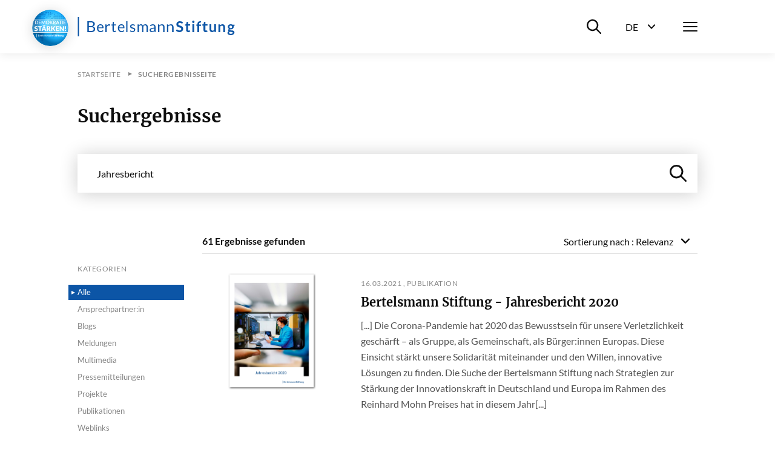

--- FILE ---
content_type: text/html; charset=utf-8
request_url: https://www.bertelsmann-stiftung.de/de/system/suchergebnisseite?tx_rsm_search_pi1%5B__referrer%5D%5B%40extension%5D=&tx_rsm_search_pi1%5B__referrer%5D%5B%40controller%5D=Standard&tx_rsm_search_pi1%5B__referrer%5D%5B%40action%5D=bst21Default&tx_rsm_search_pi1%5B__referrer%5D%5Barguments%5D=YTowOnt96239ba757df9b92d478226e76e0e7a2716be3d63&tx_rsm_search_pi1%5B__referrer%5D%5B%40request%5D=%7B%22%40extension%22%3Anull%2C%22%40controller%22%3A%22Standard%22%2C%22%40action%22%3A%22bst21Default%22%7Dfcc58f5045c450d9cf9f524cbb70cb8aec88d7dd&tx_rsm_search_pi1%5B__trustedProperties%5D=%5B%5D3863cc70a308ac0c68df4637cdb8a0bb00dce5f5&tx_rsmsearch_pi1%5BsearchQuery%5D%5BqueryString%5D=Jahresbericht
body_size: 15963
content:
<!DOCTYPE html>
<html lang="de">
<head>
    <meta charset="utf-8">

<!-- 
	Created by: ressourcenmangel GmbH, https://www.ressourcenmangel.de, Tel.: 030 61002450

	This website is powered by TYPO3 - inspiring people to share!
	TYPO3 is a free open source Content Management Framework initially created by Kasper Skaarhoj and licensed under GNU/GPL.
	TYPO3 is copyright 1998-2026 of Kasper Skaarhoj. Extensions are copyright of their respective owners.
	Information and contribution at https://typo3.org/
-->


<title>Suchergebnisseite</title>
<meta name="generator" content="TYPO3 CMS">


<link rel="stylesheet" href="/typo3temp/assets/css/955411be2d95a56fb02e2ae18181c67f.css?1758533587" media="all">







<meta name="viewport" content="width=device-width, initial-scale=1.0">
<meta http-equiv="x-ua-compatible" content="ie=edge">


<script>
  document.documentElement.className = document.documentElement.className.replace(/(\s|^)no-js(\s|$)/, '$1js$2');
  window.lazySizesConfig = {
    lazyClass: 'js-lazyload'
  };
  window.bst = {
    TITLE: 'Bertelsmann Stiftung',
    ASSET_BASE_URL: 'https://assets21.bertelsmann-stiftung.de/',
    JS_BASE_URL: '/javascripts/',
    //ICON_SPRITE_URL: '..https://assets21.bertelsmann-stiftung.de/icons/icons.svg',
    ICON_SPRITE_URL: 'https://assets21.bertelsmann-stiftung.de/icons/icons.svg',
    iconSpriteUrl: 'https://assets21.bertelsmann-stiftung.de/icons/icons.svg',
  };
</script>
<link rel="preload" as="font" type="font/woff2" href="https://assets21.bertelsmann-stiftung.de/fonts/Lato-Regular.woff2" crossorigin>
<link rel="preload" as="font" type="font/woff2" href="https://assets21.bertelsmann-stiftung.de/fonts/Lato-Bold.woff2" crossorigin>
<link rel="preload" as="font" type="font/woff2" href="https://assets21.bertelsmann-stiftung.de/fonts/Lato-Italic.woff2" crossorigin>
<link rel="preload" as="font" type="font/woff2" href="https://assets21.bertelsmann-stiftung.de/fonts/Lato-BoldItalic.woff2" crossorigin>
<link rel="preload" as="font" type="font/woff2" href="https://assets21.bertelsmann-stiftung.de/fonts/Merriweather-Bold.woff2" crossorigin>
<link rel="stylesheet" media="screen" href="https://assets21.bertelsmann-stiftung.de/stylesheets/main.css">
<link rel="stylesheet" media="print" href="https://assets21.bertelsmann-stiftung.de/stylesheets/print.css">
<script src="https://assets21.bertelsmann-stiftung.de/javascripts/head.js"></script>
<script src="https://assets21.bertelsmann-stiftung.de/javascripts/lazyloading.js" async></script>

<link rel="shortcut icon" href="https://assets21.bertelsmann-stiftung.de/favicon.ico">
<link rel="apple-touch-icon" sizes="180x180" href="https://assets21.bertelsmann-stiftung.de/images/favicons/apple-touch-icon.png">
<link rel="icon" sizes="32x32" href="https://assets21.bertelsmann-stiftung.de/images/favicons/favicon-32x32.png">
<link rel="icon" sizes="16x16" href="https://assets21.bertelsmann-stiftung.de/images/favicons/favicon-16x16.png">
<link rel="mask-icon" href="https://assets21.bertelsmann-stiftung.de/images/favicons/safari-pinned-tab.svg" color="#0c55a6">
<meta name="msapplication-TileColor" content="#0c55a6">
<meta name="theme-color" content="#0c55a6">
<link rel="manifest" href="https://assets21.bertelsmann-stiftung.de/images/favicons/site.webmanifest">
<link rel="msapplication-config" href="https://assets21.bertelsmann-stiftung.de/images/favicons/browserconfig.xml">
<meta property="og:title" content="Suchergebnisseite" />
        <meta property="og:description" content="" />
        <meta property="og:image" content="https://www.bertelsmann-stiftung.de/?v=1" />
        <meta name="twitter:card" content="summary_large_image">
        <meta name="twitter:site" content="@BertelsmannSt">
        <meta name="twitter:title" content="Suchergebnisseite">
        <meta name="twitter:description" content="">
        <meta name="twitter:creator" content="@BertelsmannSt">
        <meta name="twitter:image:src" content="https://www.bertelsmann-stiftung.de/?v=1">
        <meta name="twitter:domain" content="bertelsmann-stiftung.de"><meta property="og:url" content="https://www.bertelsmann-stiftung.de/de/system/suchergebnisseite" /><meta name="date" content="2021-11-10T08:30:30" />
<!-- Copyright (c) 2000-2024 etracker GmbH. All rights reserved. -->
<!-- This material may not be reproduced, displayed, modified or distributed -->
<!-- without the express prior written permission of the copyright holder. -->
<!-- etracker tracklet 5.0 -->
<script type="text/javascript">
	var et_pagename = "/de/system/suchergebnisseite";
	var et_areas = "Bst%2F%5BDE%5D%2FSystem%2FSuchergebnisseite%2F";
	var et_proxy_redirect = "\/\/insights.bertelsmann-stiftung.de";
	//var et_url = "";
	//var et_target = "";
	//var et_ilevel = 0;
	//var et_tval = "";
	//var et_cust = 0;
	//var et_tonr = "";
	//var et_tsale = 0;
	//var et_basket = "";
	//var et_lpage = "";
	//var et_trig = "";
	//var et_sub = "";
	//var et_se = "";
	//var et_tag = "";
</script>
<script id="_etLoader" type="text/javascript" charset="UTF-8" data-block-cookies="true" data-secure-code="EB9mS9" src="//insights.bertelsmann-stiftung.de/code/e.js" async></script>
<!-- etracker CODE END -->


<link rel="canonical" href="https://www.bertelsmann-stiftung.de/de/system/suchergebnisseite">

<link rel="alternate" hreflang="de" href="https://www.bertelsmann-stiftung.de/de/system/suchergebnisseite">
<link rel="alternate" hreflang="en" href="https://www.bertelsmann-stiftung.de/en/system/search-results">
<link rel="alternate" hreflang="x-default" href="https://www.bertelsmann-stiftung.de/de/system/suchergebnisseite">
</head>
<body>

<div class="page page--sub" id="page">
    
<!-- Header -->

<header class="header">
    <div class="header__inner">
        <a class="logo logo--blue header__logo" href="/">
            <svg class="logo__image" viewbox="0 0 260 32" xmlns="http://www.w3.org/2000/svg">
                <title>Bertelsmann Stiftung</title>
                <path d="M2.48 0v32H.5V0h1.98zm250.67 12c1.06 0 2 .23 2.78.68h3.57v1.18c0 .4-.17.6-.64.69l-1.12.22c.16.44.26.93.26 1.48 0 2.6-2.08 4.25-4.85 4.25-.48 0-.93-.05-1.37-.14-.39.25-.58.53-.58.84 0 2.1 7.99-.77 7.99 4.23 0 2.3-2.2 4.57-6 4.57-3.77 0-5.55-1.66-5.55-3.47 0-1.23.75-2.05 2-2.55-.61-.36-1-.92-1-1.88 0-.79.5-1.73 1.6-2.31a3.9 3.9 0 0 1-2.02-3.54c0-2.61 2.08-4.25 4.93-4.25zm-1.8 12.5c-.67.39-1.12.91-1.12 1.62 0 .93.82 1.63 3 1.63 2.24 0 3.2-.76 3.2-1.79 0-1.56-2.83-1.16-5.08-1.47zM22.13 7c4.48 0 6.43 1.78 6.43 4.7 0 1.77-1.12 3.34-3.42 4.04 2.65.52 4.03 1.89 4.03 4.13 0 3.06-2.33 5.13-6.4 5.13h-6.45V7h5.81zm102.51 5c2.82 0 4.37 1.93 4.37 4.76v8.04h-.97c-.44 0-.7-.09-.79-.52l-.24-1.17c-1.33 1.2-2.45 1.89-4.38 1.89-1.93 0-3.5-1.07-3.5-3.34 0-1.99 2.03-3.79 7.71-3.92v-.98c0-1.95-.84-2.97-2.47-2.97-2.15 0-2.83 1.33-3.58 1.33-.3 0-.52-.18-.66-.41l-.4-.71a6.72 6.72 0 0 1 4.91-2zM37.9 12c2.96 0 5.12 2.06 5.12 5.64 0 .7-.13.88-.53.88h-8.2c.06 3.18 1.6 4.73 3.92 4.73 2.17 0 3.08-1.22 3.63-1.22.18 0 .31.08.4.21l.62.82C41.78 24.38 39.78 25 38 25c-3.4 0-5.88-2.4-5.88-6.74 0-3.54 2.18-6.26 5.76-6.26zm154.91-.14V25h-3.09V11.86h3.1zM72.5 12c2.95 0 5.1 2.06 5.1 5.64 0 .7-.11.88-.52.88h-8.2c.06 3.18 1.6 4.73 3.92 4.73 2.17 0 3.08-1.22 3.63-1.22a.5.5 0 0 1 .41.21l.6.82C76.39 24.38 74.39 25 72.62 25c-3.4 0-5.88-2.4-5.88-6.74 0-3.54 2.18-6.26 5.76-6.26zm18.78 0a5.5 5.5 0 0 1 3.91 1.47l-.5.8a.48.48 0 0 1-.45.28c-.48 0-1.2-.9-2.91-.9-1.48 0-2.4.81-2.4 1.83 0 2.59 6.47 1.38 6.47 5.46 0 2.32-1.68 4.06-4.73 4.06a6.17 6.17 0 0 1-4.17-1.53l.52-.85c.14-.2.3-.33.6-.33.18 0 .36.1.58.25l.2.13a4 4 0 0 0 2.39.74c1.72 0 2.55-.96 2.55-2.08 0-2.77-6.5-1.33-6.5-5.67 0-1.94 1.61-3.66 4.44-3.66zm148.2 0c2.73 0 4.2 2 4.2 4.85V25h-3v-8.15c0-1.56-.7-2.45-2.12-2.45-1.03 0-1.93.5-2.75 1.34V25h-3V12.2h1.84c.39 0 .64.19.76.56l.21 1.01a5.03 5.03 0 0 1 3.85-1.77zM211.2 8v4.05h3.44v2.2h-3.44v6.98c0 .8.45 1.28 1.12 1.28.78 0 1-.43 1.32-.43.2 0 .28.09.42.27l.95 1.5a5.4 5.4 0 0 1-3.43 1.15c-2.25 0-3.53-1.34-3.53-3.56v-7.19h-1.32c-.34 0-.62-.2-.62-.65v-1.22l2.1-.34.66-3.51c.06-.34.33-.53.7-.53h1.63zm-71.74 4c2.85 0 4.37 1.95 4.37 4.85V25h-2.3v-8.15c0-1.93-.89-3.06-2.74-3.06-1.36 0-2.54.69-3.54 1.78V25h-2.3V12.2h1.38c.32 0 .52.15.62.47l.17 1.39a5.7 5.7 0 0 1 4.34-2.06zm-27.45 0c2.6 0 4.14 1.76 4.14 4.85V25h-2.18v-8.15c0-2-.87-3.06-2.48-3.06-1.43 0-2.67 1.04-2.67 3.06V25h-2.18v-8.15c0-2.06-.82-3.06-2.35-3.06-1.08 0-2 .65-2.77 1.67V25h-2.17V12.2h1.3c.3 0 .5.15.58.47l.16 1.31c.92-1.16 2-1.98 3.51-1.98 1.68 0 2.7 1.04 3.16 2.66a4.03 4.03 0 0 1 3.95-2.66zM59.95 8v4.37h3.5v1.61h-3.5v7.62c0 1.06.55 1.57 1.34 1.57.9 0 1.3-.6 1.55-.6.1 0 .21.08.3.21l.63 1.07A4.36 4.36 0 0 1 60.8 25c-1.93 0-3-1.15-3-3.25v-7.77h-1.48c-.26 0-.46-.15-.46-.48v-.9l2-.26.5-3.91a.47.47 0 0 1 .5-.43h1.09zm109.12-1a7.3 7.3 0 0 1 5.1 1.85l-.8 1.55c-.19.35-.4.49-.73.49-.66 0-1.53-1.22-3.54-1.22-1.8 0-2.71.9-2.71 2.21 0 3.34 8.1 1.55 8.1 7.4 0 3.19-2.23 5.72-6.1 5.72-2.23 0-4.4-.91-5.77-2.31l.95-1.58c.18-.23.44-.4.74-.4.81 0 1.76 1.61 4.18 1.61 1.85 0 2.92-.91 2.92-2.57 0-3.73-8.09-1.25-8.09-7.7 0-2.58 2.1-5.05 5.75-5.05zm-14.78 5c2.86 0 4.38 1.95 4.38 4.85V25h-2.3v-8.15c0-1.93-.89-3.06-2.75-3.06a4.8 4.8 0 0 0-3.53 1.78V25h-2.3V12.2h1.37c.32 0 .53.15.62.47l.18 1.39a5.7 5.7 0 0 1 4.33-2.06zM82.55 7v18h-1.98V7h1.98zM52.1 12c.72 0 1.28.17 1.78.46l-.3 1.67c-.06.22-.19.32-.4.32-.23 0-.7-.24-1.58-.24-1.6 0-2.62.93-3.34 2.66V25h-2.29V12.23h1.31c.5 0 .64.16.71.62l.15 1.99c.89-1.78 2.2-2.84 3.96-2.84zm168.89 0v8.14c0 1.55.7 2.45 2.11 2.45 1.04 0 1.94-.5 2.75-1.33V12h3v12.8h-1.83c-.39 0-.64-.19-.77-.56l-.2-1.02a5.11 5.11 0 0 1-3.86 1.78c-2.72 0-4.2-2.01-4.2-4.86V12h3zm-18.41-5a5 5 0 0 1 1.56.23l-.06 1.52c-.04.48-.48.53-1 .53-1.39 0-2.2.57-2.2 2.44v.83h3.15v2.16h-3.06V25h-2.93V14.72l-1.05-.17c-.46-.09-.76-.32-.76-.76v-1.23h1.81v-.94c0-2.87 1.73-4.62 4.54-4.62zm-20.04 1v4.05h3.44v2.2h-3.44v6.98c0 .8.45 1.28 1.12 1.28.78 0 1-.43 1.33-.43.19 0 .28.09.42.27l.94 1.5a5.4 5.4 0 0 1-3.43 1.15c-2.25 0-3.52-1.34-3.52-3.56v-7.19h-1.33c-.34 0-.62-.2-.62-.65v-1.22l2.1-.34.66-3.51c.07-.34.33-.53.7-.53h1.63zm-55.7 11.14c-4.06.14-5.6 1.04-5.6 2.42 0 1.34.91 1.89 2.05 1.89 1.52 0 2.56-.64 3.55-1.7v-2.61zM22.72 16.8h-3.93v6.27h3.94c2.81 0 4-1.35 4-3.26 0-1.86-1.32-3.01-4.01-3.01zm230.43-2.59c-1.47 0-2.2.82-2.2 2.12 0 1.24.73 2.15 2.2 2.15 1.47 0 2.2-.88 2.2-2.15 0-1.3-.74-2.11-2.2-2.11zm-215.2-.58c-2.1 0-3.3 1.31-3.6 3.5h6.7c0-2.05-1.12-3.5-3.1-3.5zm34.6 0c-2.1 0-3.3 1.31-3.6 3.5h6.71c0-2.05-1.13-3.5-3.12-3.5zm-50.42-4.7H18.8v6.13h3.25c2.79 0 4.06-1.25 4.06-3.07 0-2.11-1.26-3.07-3.97-3.07zM191.26 6a2 2 0 0 1 0 4.01 2 2 0 0 1-1.95-1.98A2 2 0 0 1 191.26 6z"></path>
            </svg>
        </a>
        <div class="header__menu">
			<div class="header__basket js-basket" data-cookie="bst-basket-count" data-link="/de/publikationen/buecher-und-studien/warenkorb" data-text="Artikel im Warenkorb"></div>
            <div class="header__search-wrapper"><button class="header__search-btn" aria-expanded="false" aria-controls="header__search-dropdown"><span class="u-visually-hidden">Suche ein-/ausblenden</span><svg class="icon icon--search header__search-icon" viewBox="0 0 200 200" aria-hidden="true">
                <use xlink:href="#icon-search"></use>
            </svg></button>
                <div class="header__search-dropdown" id="header__search-dropdown" aria-hidden="true">
                    <div class="header__search-dropdown-inner">
                        <form class="search-bar search-bar--suggestions js-search-bar"
                              method="get"
                              action="/de/system/suchergebnisseite?tx_rsmsearch_pi1%5Baction%5D=index&amp;tx_rsmsearch_pi1%5Bcontroller%5D=Search&amp;cHash=d16086200ee9f2a3f475e970260208f5"
                              role="search">
                            <div class="search-bar__inner">
                                <div class="form-group search-bar__form-group"><label class="label u-visually-hidden form-group__label" for="form-group-68b6">Webseite durchsuchen</label>
                                    <input class="input" id="form-group-68b6" type="search" name="tx_rsmsearch_pi1[searchQuery][queryString]" placeholder="Webseite durchsuchen" />
                                </div><button class="search-bar__button" type="submit" tabindex="-1"><svg class="icon icon--search" viewBox="0 0 200 200" role="img" aria-labelledby="icon-2272-title">
                                <title id="icon-2272-title">Suchen</title>
                                <use xlink:href="#icon-search"></use>
                            </svg></button>
                                <div class="search-bar__suggestions" aria-hidden="true">
                                    <div class="search-bar__suggestions-inner">
                                        <div class="search-bar__row search-bar__row--entities" aria-live="polite">
                                            <div class="search-bar__col search-bar__entities"></div>
                                        </div>
                                        <div class="search-bar__row search-bar__row--content">
                                            <section class="search-bar__col search-bar__projects">
                                                <div class="search-bar__list-header">
                                                    <h2 class="kicker">Projekte</h2>
                                                </div>
                                            </section>
                                            <section class="search-bar__col search-bar__publications">
                                                <div class="search-bar__list-header">
                                                    <h2 class="kicker">Publikationen</h2>
                                                </div>
                                            </section>
                                            <section class="search-bar__col search-bar__tags">
                                                <div class="search-bar__list-header">
                                                    <h2 class="kicker">#Schlagworte</h2>
                                                </div>
                                            </section>
                                        </div>
                                    </div>
                                </div>
                            </div>
                        </form>
                    </div>
                    <div class="header__search-background js-focus-deactivate"></div>
                </div>
            </div>
            <div class="header__language-wrapper">
                <button class="header__language-btn"
                        aria-expanded="false"
                        aria-controls="header__language-dropdown">
                    <span class="header__language-btn-label">
                        <abbr class="header__language-btn-title" title="Deutsch">De</abbr>
                        <span class="u-visually-hidden">Sprachwahl ein-/ausblenden</span>
                    </span>
                    <svg class="icon icon--dropdown header__language-icon" viewBox="0 0 200 200" aria-hidden="true">
                        <use xlink:href="#icon-dropdown"></use>
                    </svg>
                </button>
                <div class="header__language-dropdown" id="header__language-dropdown" aria-hidden="true">
                    <div class="box-link-list">
                        <h2 class="box-link-list__title">Sprache</h2>
                        <ul class="box-link-list__list">
                            <li class="box-link-list__item">
                <div class="box-link box-link--active" lang="de"><span class="box-link__text">Deutsch</span><span class="box-link__checkmark">
                        <svg class="icon icon--checkmark" viewBox="0 0 200 200" role="img" aria-labelledby="icon-7447-title">
                            <title id="icon-7447-title">Ausgewählt</title>
                            <use xlink:href="#icon-checkmark"></use>
                        </svg>
                    </span>
                </div>
            </li><li class="box-link-list__item"><a href="/en/system/search-results" class="box-link" lang="de"><span class="box-link__text">English</span></a></li>
                            

                        </ul>
                    </div>
                </div>
            </div>
            <nav class="header__navigation">
                <button class="header__menu-btn" aria-expanded="false"
                        aria-controls="navbar"><span class="u-visually-hidden">Menü</span>
                    <span class="header__menu-icon"><span></span><span></span><span></span></span>
                </button>
                <div aria-hidden="true" class="header__nav-canvas t-inverted" id="navbar">
                    <div class="header__nav-canvas-inner">
                        <ul class="header__nav-list header__nav-primary">
                            
                                <li class="header__nav-item header__nav-item-primary"><a
                                        class="link header__nav-link header__nav-link-primary" href="/de/startseite/aktuelles">Aktuelles</a></li>
                            
                                <li class="header__nav-item header__nav-item-primary"><a
                                        class="link header__nav-link header__nav-link-primary" href="/de/unsere-projekte/projektsuche">Projekte</a></li>
                            
                                <li class="header__nav-item header__nav-item-primary"><a
                                        class="link header__nav-link header__nav-link-primary" href="/de/ueber-uns/auf-einen-blick">Über uns</a></li>
                            
                        </ul>
                        <ul class="header__nav-list header__nav-secondary">
                            
                                <li class="header__nav-item header__nav-item-secondary">
                                        <a class="link header__nav-link header__nav-link-secondary"
                                           href="/de/karriere">Karriere</a>
                                    </li>
                            
                                <li class="header__nav-item header__nav-item-secondary">
                                        <a class="link header__nav-link header__nav-link-secondary"
                                           href="/de/presse">Presse</a>
                                    </li>
                            
                                <li class="header__nav-item header__nav-item-secondary">
                                        <a class="link header__nav-link header__nav-link-secondary"
                                           href="/de/system/service/kontakt">Kontakt</a>
                                    </li>
                            
                                <li class="header__nav-item header__nav-item-secondary">
                                        <a class="link header__nav-link header__nav-link-secondary"
                                           href="/de/system/newsletter/anmeldung">Newsletter</a>
                                    </li>
                            
                                <li class="header__nav-item header__nav-item-secondary">
                                        <a class="link header__nav-link header__nav-link-secondary"
                                           href="/de/publikationen/buecher-und-studien/verlag-bertelsmann-stiftung">Verlag</a>
                                    </li>
                            
                                <li class="header__nav-item header__nav-item-secondary">
                                        <a class="link header__nav-link header__nav-link-secondary"
                                           href="/de/publikationen/infomaterial/change-magazin">change Magazin</a>
                                    </li>
                            
                                <li class="header__nav-item header__nav-item-secondary">
                                        <a class="link header__nav-link header__nav-link-secondary"
                                           href="/de/unsere-projekte/blogs">Blogs</a>
                                    </li>
                            
                        </ul>
                        
                            <ul class="header__nav-list header__nav-languages">
                            
                                
                                    
                                    
                                        <li class="header__nav-item header__nav-item-languages">
                                            <svg class="icon icon--flag-germany header__nav-link-preicon" viewBox="0 0 200 200" aria-hidden="true">
                                                <use xlink:href="#icon-flag-germany"></use>
                                            </svg>
                                            
                                                    <svg class="icon icon--checkmark" viewBox="0 0 200 200" role="img" aria-labelledby="icon-9b82-title">
                                                        <title id="icon-9b82-title">Ausgewählt</title>
                                                        <use xlink:href="#icon-checkmark"></use>
                                                    </svg>Deutsch
                                                
                                        </li>
                                    
                                
                                    
                                    
                                        <li class="header__nav-item header__nav-item-languages">
                                            <svg class="icon icon--flag-gb header__nav-link-preicon" viewBox="0 0 200 200" aria-hidden="true">
                                                <use xlink:href="#icon-flag-gb"></use>
                                            </svg>
                                            
                                                    <a class="link header__nav-link header__nav-link-languages" href="/en/system/search-results">English</a>
                                                
                                        </li>
                                    
                                
                            </ul>
                        
                    </div>
                </div>
            </nav>
        </div>
    </div>
</header>




    <main class="page__content" id="content">
        
<!-- 86 -->

<nav aria-label="Aktuelle Position" class="breadcrumb js-breadcrumb">
    <div class="breadcrumb__inner">
        <ol class="breadcrumb__list" itemscope="itemscope" itemtype="http://schema.org/BreadcrumbList">

            
                
                        
                                <li class="breadcrumb__list-item" itemprop="itemListElement" itemscope="itemscope"
                                    itemtype="http://schema.org/ListItem"><a class="breadcrumb__item"
                                                                             href="/de/startseite"
                                                                             itemid="breadcrumb-1"
                                                                             itemprop="item" itemscope="itemscope"
                                                                             itemtype="https://schema.org/WebPage"><span class="breadcrumb__label" itemprop="name">Startseite</span></a>
                                    <meta content="1" itemprop="position"/>
                                </li>
                            
                    
            
                
                        <li class="breadcrumb__list-item" itemprop="itemListElement" itemscope="itemscope"
                            itemtype="http://schema.org/ListItem"><span aria-current="page"
                                                                        class="breadcrumb__item"
                                                                        itemid="breadcrumb-86"
                                                                        itemprop="item"
                                                                        itemscope="itemscope" itemtype="https://schema.org/WebPage"><span class="breadcrumb__label"
                                                                                                                                          itemprop="name">Suchergebnisseite</span></span>
                            <meta content="4" itemprop="position"/>
                        </li>
                    
            
        </ol>
    </div>
</nav>



        
<!-- Defined by list_type, if we have a plugin --><div class="detail-content__block detail-content__block--list" id="c199184">

	<div class="stage">
		<header class="simple-stage">
			<div class="simple-stage__headline">
				<h1 class="headline headline--1">
					Suchergebnisse
				</h1>
			</div>
		</header>
	</div>
	<div class="detail">
		<div class="list-content js-list-content" data-dynamicfilters="true" data-dynamicfilters="true">
			<div class="list-content__header">
				<form role="search" class="search-bar list-content__search-bar" action="/de/system/suchergebnisseite?tx_rsmsearch_pi1%5Bcontroller%5D=Search&amp;cHash=c9e067c17822cdfe786ef344afa90be3" method="post">
<div>
<input type="hidden" name="tx_rsmsearch_pi1[__referrer][@extension]" value="RsmSearch" >
<input type="hidden" name="tx_rsmsearch_pi1[__referrer][@controller]" value="Search" >
<input type="hidden" name="tx_rsmsearch_pi1[__referrer][@action]" value="index" >
<input type="hidden" name="tx_rsmsearch_pi1[__referrer][arguments]" value="YToxOntzOjExOiJzZWFyY2hRdWVyeSI7YToxOntzOjExOiJxdWVyeVN0cmluZyI7czoxMzoiSmFocmVzYmVyaWNodCI7fX0=b45cfdf8c431cf5788ed1c2c6ebb8f1748149865" >
<input type="hidden" name="tx_rsmsearch_pi1[__referrer][@request]" value="{&quot;@extension&quot;:&quot;RsmSearch&quot;,&quot;@controller&quot;:&quot;Search&quot;,&quot;@action&quot;:&quot;index&quot;}fb0a91600b277c393728a66b1d5be1d37ee1d990" >
<input type="hidden" name="tx_rsmsearch_pi1[__trustedProperties]" value="{&quot;searchQuery&quot;:{&quot;queryString&quot;:1}}5ebed23c123227324e55095165bf56fdecc229b7" >
</div>


					<div class="search-bar__inner">
						<div class="form-group search-bar__form-group">
							<label class="label u-visually-hidden form-group__label" for="search-query">
								Webseite durchsuchen
							</label>
							<input type="hidden" name="id" value="86" />
							<input data-typeahead-source-url="/de/suchergebnisseite/?type=1354795326&amp;tx_rsmsearch_pi1%5BsearchQuery%5D%5BqueryString%5D=___query___&amp;tx_rsmsearch_pi1%5BsearchQuery%5D%5Blanguage%5D=___language___&amp;tx_rsmsearch_pi1%5Baction%5D=complete" class="input" id="search-query" placeholder="Suchen nach Themen, Projekten, Studien und mehr ..." type="search" name="tx_rsmsearch_pi1[searchQuery][queryString]" value="Jahresbericht" />
						</div>
						<button class="search-bar__button" type="submit">
							<svg class="icon icon--search" viewBox="0 0 200 200" role="img" aria-labelledby="icon-4d17-title">
								<title id="icon-4d17-title">Suchen</title>
								<use xlink:href="#icon-search"></use>
							</svg>
						</button>
					</div>
				</form>
			</div>

			<div class="list-content__content">
				
				<div class="list-content__filter">

					
					<button class="list-content__toggle list-content__toggle--filter js-list-toggle" aria-controls="list-content-e8c9-filter" aria-expanded="false">
						[Filter]
					</button>
					<div class="list-content__toggle-content list-content__toggle-content--filter" id="list-content-e8c9-filter">
						<div class="list-filter list-content__list-filter">
							<h2 class="list-filter__title">
								Kategorien
							</h2>
							<ul class="list-filter__links">
								<li class="list-filter__link-item">
									<a class="list-filter__link list-filter__link--active" aria-selected="true" href="#" data-parameter="{&quot;filter&quot;:null}">
										Alle
									</a>
								</li>
                                
                                    
                                        
                                        <li class="list-filter__link-item">
                                            <a data-parameter="{&amp;quot;filter&amp;quot;:&amp;quot;contact&quot;}" aria-selected="false" class="list-filter__link" href="/de/system/suchergebnisseite?tx_rsmsearch_pi1%5Bcontroller%5D=Search&amp;tx_rsmsearch_pi1%5BsearchQuery%5D%5BfacetLevel0%5D=contact&amp;tx_rsmsearch_pi1%5BsearchQuery%5D%5BfacetLevel1%5D=&amp;tx_rsmsearch_pi1%5BsearchQuery%5D%5BfacetLevel2%5D=&amp;tx_rsmsearch_pi1%5BsearchQuery%5D%5Blanguage%5D=de&amp;tx_rsmsearch_pi1%5BsearchQuery%5D%5Bpage%5D=1&amp;tx_rsmsearch_pi1%5BsearchQuery%5D%5BperPage%5D=10&amp;tx_rsmsearch_pi1%5BsearchQuery%5D%5BqueryString%5D=Jahresbericht&amp;tx_rsmsearch_pi1%5BsearchQuery%5D%5BsortBy%5D=rel&amp;tx_rsmsearch_pi1%5BsearchQuery%5D%5Btenant%5D=BS%2CFD%2CCC%2CCM%2CEU%2CDS%2CST%2C2%2C3%2C5%2C7%2C9%2C10%2C11%2C12%2C13%2C14%2C15%2C16%2C19%2C21%2C22%2C24&amp;cHash=b062bfce5015cd9f4df498f09f03e766">
                                            Ansprechpartner:in
                                            </a>
                                        </li>
                                    
                                
                                    
                                        
                                        <li class="list-filter__link-item">
                                            <a data-parameter="{&amp;quot;filter&amp;quot;:&amp;quot;blog_post&quot;}" aria-selected="false" class="list-filter__link" href="/de/system/suchergebnisseite?tx_rsmsearch_pi1%5Bcontroller%5D=Search&amp;tx_rsmsearch_pi1%5BsearchQuery%5D%5BfacetLevel0%5D=blog&amp;tx_rsmsearch_pi1%5BsearchQuery%5D%5BfacetLevel1%5D=&amp;tx_rsmsearch_pi1%5BsearchQuery%5D%5BfacetLevel2%5D=&amp;tx_rsmsearch_pi1%5BsearchQuery%5D%5Blanguage%5D=de&amp;tx_rsmsearch_pi1%5BsearchQuery%5D%5Bpage%5D=1&amp;tx_rsmsearch_pi1%5BsearchQuery%5D%5BperPage%5D=10&amp;tx_rsmsearch_pi1%5BsearchQuery%5D%5BqueryString%5D=Jahresbericht&amp;tx_rsmsearch_pi1%5BsearchQuery%5D%5BsortBy%5D=rel&amp;tx_rsmsearch_pi1%5BsearchQuery%5D%5Btenant%5D=BS%2CFD%2CCC%2CCM%2CEU%2CDS%2CST%2C2%2C3%2C5%2C7%2C9%2C10%2C11%2C12%2C13%2C14%2C15%2C16%2C19%2C21%2C22%2C24&amp;cHash=2099fccd9420f1a2b4f092776aa315e5">
                                            Blogs
                                            </a>
                                        </li>
                                    
                                
                                    
                                        
                                        <li class="list-filter__link-item">
                                            <a data-parameter="{&amp;quot;filter&amp;quot;:&amp;quot;news&quot;}" aria-selected="false" class="list-filter__link" href="/de/system/suchergebnisseite?tx_rsmsearch_pi1%5Bcontroller%5D=Search&amp;tx_rsmsearch_pi1%5BsearchQuery%5D%5BfacetLevel0%5D=news&amp;tx_rsmsearch_pi1%5BsearchQuery%5D%5BfacetLevel1%5D=&amp;tx_rsmsearch_pi1%5BsearchQuery%5D%5BfacetLevel2%5D=&amp;tx_rsmsearch_pi1%5BsearchQuery%5D%5Blanguage%5D=de&amp;tx_rsmsearch_pi1%5BsearchQuery%5D%5Bpage%5D=1&amp;tx_rsmsearch_pi1%5BsearchQuery%5D%5BperPage%5D=10&amp;tx_rsmsearch_pi1%5BsearchQuery%5D%5BqueryString%5D=Jahresbericht&amp;tx_rsmsearch_pi1%5BsearchQuery%5D%5BsortBy%5D=rel&amp;tx_rsmsearch_pi1%5BsearchQuery%5D%5Btenant%5D=BS%2CFD%2CCC%2CCM%2CEU%2CDS%2CST%2C2%2C3%2C5%2C7%2C9%2C10%2C11%2C12%2C13%2C14%2C15%2C16%2C19%2C21%2C22%2C24&amp;cHash=303ae4be54dfd14500297d1c9d94b6b7">
                                            Meldungen
                                            </a>
                                        </li>
                                    
                                
                                    
                                        
                                        <li class="list-filter__link-item">
                                            <a data-parameter="{&amp;quot;filter&amp;quot;:&amp;quot;mediathek&quot;}" aria-selected="false" class="list-filter__link" href="/de/system/suchergebnisseite?tx_rsmsearch_pi1%5Bcontroller%5D=Search&amp;tx_rsmsearch_pi1%5BsearchQuery%5D%5BfacetLevel0%5D=media&amp;tx_rsmsearch_pi1%5BsearchQuery%5D%5BfacetLevel1%5D=&amp;tx_rsmsearch_pi1%5BsearchQuery%5D%5BfacetLevel2%5D=&amp;tx_rsmsearch_pi1%5BsearchQuery%5D%5Blanguage%5D=de&amp;tx_rsmsearch_pi1%5BsearchQuery%5D%5Bpage%5D=1&amp;tx_rsmsearch_pi1%5BsearchQuery%5D%5BperPage%5D=10&amp;tx_rsmsearch_pi1%5BsearchQuery%5D%5BqueryString%5D=Jahresbericht&amp;tx_rsmsearch_pi1%5BsearchQuery%5D%5BsortBy%5D=rel&amp;tx_rsmsearch_pi1%5BsearchQuery%5D%5Btenant%5D=BS%2CFD%2CCC%2CCM%2CEU%2CDS%2CST%2C2%2C3%2C5%2C7%2C9%2C10%2C11%2C12%2C13%2C14%2C15%2C16%2C19%2C21%2C22%2C24&amp;cHash=e2502384e4209a8e21bc27cc2642d50d">
                                            Multimedia
                                            </a>
                                        </li>
                                    
                                
                                    
                                        
                                        <li class="list-filter__link-item">
                                            <a data-parameter="{&amp;quot;filter&amp;quot;:&amp;quot;press_release&quot;}" aria-selected="false" class="list-filter__link" href="/de/system/suchergebnisseite?tx_rsmsearch_pi1%5Bcontroller%5D=Search&amp;tx_rsmsearch_pi1%5BsearchQuery%5D%5BfacetLevel0%5D=press_release&amp;tx_rsmsearch_pi1%5BsearchQuery%5D%5BfacetLevel1%5D=&amp;tx_rsmsearch_pi1%5BsearchQuery%5D%5BfacetLevel2%5D=&amp;tx_rsmsearch_pi1%5BsearchQuery%5D%5Blanguage%5D=de&amp;tx_rsmsearch_pi1%5BsearchQuery%5D%5Bpage%5D=1&amp;tx_rsmsearch_pi1%5BsearchQuery%5D%5BperPage%5D=10&amp;tx_rsmsearch_pi1%5BsearchQuery%5D%5BqueryString%5D=Jahresbericht&amp;tx_rsmsearch_pi1%5BsearchQuery%5D%5BsortBy%5D=rel&amp;tx_rsmsearch_pi1%5BsearchQuery%5D%5Btenant%5D=BS%2CFD%2CCC%2CCM%2CEU%2CDS%2CST%2C2%2C3%2C5%2C7%2C9%2C10%2C11%2C12%2C13%2C14%2C15%2C16%2C19%2C21%2C22%2C24&amp;cHash=1ea6fb127760eb4669b54603d3eb44b4">
                                            Pressemitteilungen
                                            </a>
                                        </li>
                                    
                                
                                    
                                        
                                        <li class="list-filter__link-item">
                                            <a data-parameter="{&amp;quot;filter&amp;quot;:&amp;quot;project&quot;}" aria-selected="false" class="list-filter__link" href="/de/system/suchergebnisseite?tx_rsmsearch_pi1%5Bcontroller%5D=Search&amp;tx_rsmsearch_pi1%5BsearchQuery%5D%5BfacetLevel0%5D=project&amp;tx_rsmsearch_pi1%5BsearchQuery%5D%5BfacetLevel1%5D=&amp;tx_rsmsearch_pi1%5BsearchQuery%5D%5BfacetLevel2%5D=&amp;tx_rsmsearch_pi1%5BsearchQuery%5D%5Blanguage%5D=de&amp;tx_rsmsearch_pi1%5BsearchQuery%5D%5Bpage%5D=1&amp;tx_rsmsearch_pi1%5BsearchQuery%5D%5BperPage%5D=10&amp;tx_rsmsearch_pi1%5BsearchQuery%5D%5BqueryString%5D=Jahresbericht&amp;tx_rsmsearch_pi1%5BsearchQuery%5D%5BsortBy%5D=rel&amp;tx_rsmsearch_pi1%5BsearchQuery%5D%5Btenant%5D=BS%2CFD%2CCC%2CCM%2CEU%2CDS%2CST%2C2%2C3%2C5%2C7%2C9%2C10%2C11%2C12%2C13%2C14%2C15%2C16%2C19%2C21%2C22%2C24&amp;cHash=3fea544b38948ecab5361ed55354919e">
                                            Projekte
                                            </a>
                                        </li>
                                    
                                
                                    
                                        
                                        <li class="list-filter__link-item">
                                            <a data-parameter="{&amp;quot;filter&amp;quot;:&amp;quot;publication&quot;}" aria-selected="false" class="list-filter__link" href="/de/system/suchergebnisseite?tx_rsmsearch_pi1%5Bcontroller%5D=Search&amp;tx_rsmsearch_pi1%5BsearchQuery%5D%5BfacetLevel0%5D=publication&amp;tx_rsmsearch_pi1%5BsearchQuery%5D%5BfacetLevel1%5D=&amp;tx_rsmsearch_pi1%5BsearchQuery%5D%5BfacetLevel2%5D=&amp;tx_rsmsearch_pi1%5BsearchQuery%5D%5Blanguage%5D=de&amp;tx_rsmsearch_pi1%5BsearchQuery%5D%5Bpage%5D=1&amp;tx_rsmsearch_pi1%5BsearchQuery%5D%5BperPage%5D=10&amp;tx_rsmsearch_pi1%5BsearchQuery%5D%5BqueryString%5D=Jahresbericht&amp;tx_rsmsearch_pi1%5BsearchQuery%5D%5BsortBy%5D=rel&amp;tx_rsmsearch_pi1%5BsearchQuery%5D%5Btenant%5D=BS%2CFD%2CCC%2CCM%2CEU%2CDS%2CST%2C2%2C3%2C5%2C7%2C9%2C10%2C11%2C12%2C13%2C14%2C15%2C16%2C19%2C21%2C22%2C24&amp;cHash=658d995a4863001517b574c286da011b">
                                            Publikationen
                                            </a>
                                        </li>
                                    
                                
                                    
                                        
                                        <li class="list-filter__link-item">
                                            <a data-parameter="{&amp;quot;filter&amp;quot;:&amp;quot;page&quot;}" aria-selected="false" class="list-filter__link" href="/de/system/suchergebnisseite?tx_rsmsearch_pi1%5Bcontroller%5D=Search&amp;tx_rsmsearch_pi1%5BsearchQuery%5D%5BfacetLevel0%5D=page&amp;tx_rsmsearch_pi1%5BsearchQuery%5D%5BfacetLevel1%5D=&amp;tx_rsmsearch_pi1%5BsearchQuery%5D%5BfacetLevel2%5D=&amp;tx_rsmsearch_pi1%5BsearchQuery%5D%5Blanguage%5D=de&amp;tx_rsmsearch_pi1%5BsearchQuery%5D%5Bpage%5D=1&amp;tx_rsmsearch_pi1%5BsearchQuery%5D%5BperPage%5D=10&amp;tx_rsmsearch_pi1%5BsearchQuery%5D%5BqueryString%5D=Jahresbericht&amp;tx_rsmsearch_pi1%5BsearchQuery%5D%5BsortBy%5D=rel&amp;tx_rsmsearch_pi1%5BsearchQuery%5D%5Btenant%5D=BS%2CFD%2CCC%2CCM%2CEU%2CDS%2CST%2C2%2C3%2C5%2C7%2C9%2C10%2C11%2C12%2C13%2C14%2C15%2C16%2C19%2C21%2C22%2C24&amp;cHash=e9776edce771fd0a30b68172a7d89150">
                                            Weblinks
                                            </a>
                                        </li>
                                    
                                
							</ul>
						</div>
					</div>

				</div>

				
				<div class="list-content__inner">
					<div class="list-content__top">
						<p class="list-content__count" aria-live="polite">
							<span class="list-content__count-number">61</span>
							&nbsp;Ergebnisse gefunden
						</p>
						<div class="list-content__sort"><button class="list-content__toggle list-content__toggle--sort js-list-toggle" aria-controls="list-content-e8c9-sort" aria-expanded="false">
							Sortierung nach
							<span class="list-content__toggle-sort-label">:&nbsp;Relevanz
							</span></button>
							<ul class="list-content__toggle-content list-content__toggle-content--sort" id="list-content-e8c9-sort">
								<li class="list-content__sort-item">
									<a data-parameter="{&amp;quot;sort&amp;quot;: &amp;quot;rel&amp;quot;}" aria-selected="true" class="list-content__sort-link list-content__sort-link--active" href="/de/system/suchergebnisseite?tx_rsmsearch_pi1%5Bcontroller%5D=Search&amp;tx_rsmsearch_pi1%5BsearchQuery%5D%5BfacetLevel0%5D=%7Brsmbstsearch%3AarrayKey%28array%3Afacet%2Ckey%3A%26quot%3Bterm%26quot%3B%29%7D&amp;tx_rsmsearch_pi1%5BsearchQuery%5D%5Blanguage%5D=de&amp;tx_rsmsearch_pi1%5BsearchQuery%5D%5Bpage%5D=1&amp;tx_rsmsearch_pi1%5BsearchQuery%5D%5BperPage%5D=10&amp;tx_rsmsearch_pi1%5BsearchQuery%5D%5BqueryString%5D=Jahresbericht&amp;tx_rsmsearch_pi1%5BsearchQuery%5D%5BsortBy%5D=rel&amp;tx_rsmsearch_pi1%5BsearchQuery%5D%5Btenant%5D=BS%2CFD%2CCC%2CCM%2CEU%2CDS%2CST%2C2%2C3%2C5%2C7%2C9%2C10%2C11%2C12%2C13%2C14%2C15%2C16%2C19%2C21%2C22%2C24&amp;cHash=33d998b9bfd499beb33f88ba1b31a7a5">
										Relevanz
									</a>
								</li>
								<li class="list-content__sort-item">
									<a data-parameter="{&amp;quot;sort&amp;quot;: &amp;quot;date&amp;quot;}" aria-selected="false" class="list-content__sort-link" href="/de/system/suchergebnisseite?tx_rsmsearch_pi1%5Bcontroller%5D=Search&amp;tx_rsmsearch_pi1%5BsearchQuery%5D%5BfacetLevel0%5D=%7Brsmbstsearch%3AarrayKey%28array%3Afacet%2Ckey%3A%26quot%3Bterm%26quot%3B%29%7D&amp;tx_rsmsearch_pi1%5BsearchQuery%5D%5Blanguage%5D=de&amp;tx_rsmsearch_pi1%5BsearchQuery%5D%5Bpage%5D=1&amp;tx_rsmsearch_pi1%5BsearchQuery%5D%5BperPage%5D=10&amp;tx_rsmsearch_pi1%5BsearchQuery%5D%5BqueryString%5D=Jahresbericht&amp;tx_rsmsearch_pi1%5BsearchQuery%5D%5BsortBy%5D=date&amp;tx_rsmsearch_pi1%5BsearchQuery%5D%5Btenant%5D=BS%2CFD%2CCC%2CCM%2CEU%2CDS%2CST%2C2%2C3%2C5%2C7%2C9%2C10%2C11%2C12%2C13%2C14%2C15%2C16%2C19%2C21%2C22%2C24&amp;cHash=f774b3a7fccdf0923e38850b5c9b6b3b">
										Neueste zuerst
									</a>
								</li>
							</ul>
						</div>
					</div>

					
					<div class="list-content__teaser-list">
						<div class="teaser-list teaser-list--lines">
							<div class="teaser-list__items-wrapper">
								
									
											
													
													


<div class="teaser-list__item" xmlns:f="http://www.w3.org/1999/html">
	<article class="teaser teaser--horizontal">
		
			<div class="teaser__image  teaser__image--portrait">
				<div class="image loading" style="padding-top: 56.52173913043478%;">
					<noscript>
						<img class="image__fallback" alt="Bertelsmann Stiftung - Jahresbericht 2020" width="230" height="130" src="https://www.bertelsmann-stiftung.de//fileadmin/files/BSt/Publikationen/Infomaterialien/IN_Jahresbericht_2020_2021.03.16.png" />
					</noscript>
					<img class="image__img js-lazyload" alt="Bertelsmann Stiftung - Jahresbericht 2020" width="230" height="130" src="https://www.bertelsmann-stiftung.de//fileadmin/files/BSt/Publikationen/Infomaterialien/IN_Jahresbericht_2020_2021.03.16.png" data-src="https://www.bertelsmann-stiftung.de//fileadmin/files/BSt/Publikationen/Infomaterialien/IN_Jahresbericht_2020_2021.03.16.png">

					
					
				</div>
			</div>
		
		<div class="teaser__inner">
			<div class="teaser__text-content">

				
				
						

	
		
	

	<div class="teaser__kicker">
		
				
				
				
				
				
				
				
					<p class="kicker">16.03.2021 , Publikation</p>
				


				
			
	</div>

						
	<div class="teaser__headline">
		<h2 class="headline headline--2">
			
					
							<a class="headline__link" href="https://www.bertelsmann-stiftung.de/de/publikationen/publikation/did/bertelsmann-stiftung-jahresbericht-2020-all" data-overlay-target="teaser" >Bertelsmann Stiftung - Jahresbericht 2020</a>
						
				
		</h2>
	</div>
	<div class="teaser__text">
		<div class="text">
			<p>[...] Die Corona-Pandemie hat 2020 das Bewusstsein für unsere Verletzlichkeit geschärft – als Gruppe, als Gemeinschaft, als Bürger:innen Europas. Diese Einsicht stärkt unsere Solidarität miteinander und den Willen, innovative Lösungen zu finden. Die Suche der Bertelsmann Stiftung nach Strategien zur Stärkung der Innovationskraft in Deutschland und Europa im Rahmen des Reinhard Mohn Preises hat in diesem Jahr[...]</p>
		</div>
	</div>

					
			</div>
		</div>
	</article>
</div>










												
										
								
									
											
													
													


<div class="teaser-list__item" xmlns:f="http://www.w3.org/1999/html">
	<article class="teaser teaser--horizontal">
		
			<div class="teaser__image  teaser__image--portrait">
				<div class="image loading" style="padding-top: 56.52173913043478%;">
					<noscript>
						<img class="image__fallback" alt="Bertelsmann Stiftung - Jahresbericht 2019" width="230" height="130" src="https://www.bertelsmann-stiftung.de//fileadmin/files/BSt/Publikationen/Infomaterialien/IN_Jahresbericht_2019_DE_2_2020_03_09.png" />
					</noscript>
					<img class="image__img js-lazyload" alt="Bertelsmann Stiftung - Jahresbericht 2019" width="230" height="130" src="https://www.bertelsmann-stiftung.de//fileadmin/files/BSt/Publikationen/Infomaterialien/IN_Jahresbericht_2019_DE_2_2020_03_09.png" data-src="https://www.bertelsmann-stiftung.de//fileadmin/files/BSt/Publikationen/Infomaterialien/IN_Jahresbericht_2019_DE_2_2020_03_09.png">

					
					
				</div>
			</div>
		
		<div class="teaser__inner">
			<div class="teaser__text-content">

				
				
						

	
		
	

	<div class="teaser__kicker">
		
				
				
				
				
				
				
				
					<p class="kicker">03.03.2020 , Publikation</p>
				


				
			
	</div>

						
	<div class="teaser__headline">
		<h2 class="headline headline--2">
			
					
							<a class="headline__link" href="https://www.bertelsmann-stiftung.de/de/publikationen/publikation/did/bertelsmann-stiftung-jahresbericht-2019" data-overlay-target="teaser" >Bertelsmann Stiftung - Jahresbericht 2019</a>
						
				
		</h2>
	</div>
	<div class="teaser__text">
		<div class="text">
			<p>[...] Unser Stifter Reinhard Mohn, dessen Todestag sich im Oktober 2019 zum zehnten Mal jährte, betonte zum Jahrtausendwechsel: „Internationale Kooperation und Friedenssicherung heißt das politische Gebot der Stunde.“ Bis heute hat diese Aussage nicht an Aktualität verloren. So hat die Bertelsmann Stiftung 2019 in zahlreichen Veranstaltungen den internationalen Dialog gesucht. Darüber hinaus rückten Klimawandel[...]</p>
		</div>
	</div>

					
			</div>
		</div>
	</article>
</div>










												
										
								
									
											
													
													


<div class="teaser-list__item" xmlns:f="http://www.w3.org/1999/html">
	<article class="teaser teaser--horizontal">
		
			<div class="teaser__image ">
				<div class="image loading" style="padding-top: 56.52173913043478%;">
					<noscript>
						<img class="image__fallback" alt="Gesellschaftlichen Zusammenhalt sichern – Demokratie stärken" width="230" height="130" src="https://www.bertelsmann-stiftung.de//fileadmin/files/mediathek/youtube-previews/ibcXrhUQhWs.jpg" />
					</noscript>
					<img class="image__img js-lazyload" alt="Gesellschaftlichen Zusammenhalt sichern – Demokratie stärken" width="230" height="130" src="https://www.bertelsmann-stiftung.de//fileadmin/files/mediathek/youtube-previews/ibcXrhUQhWs.jpg" data-src="https://www.bertelsmann-stiftung.de//fileadmin/files/mediathek/youtube-previews/ibcXrhUQhWs.jpg">

					
					
						<svg class="icon icon--play teaser__image-icon" viewBox="0 0 200 200" role="img" aria-labelledby="icon-ad1a-title">
							<title id="icon-ad1a-title">Play</title>
							<use xlink:href="#icon-play"></use>
						</svg>
					
				</div>
			</div>
		
		<div class="teaser__inner">
			<div class="teaser__text-content">

				
				
						

	
		
	

	<div class="teaser__kicker">
		
				
					<p class="kicker">Video</p>
				
				
				
				
				
				
				


				
			
	</div>

						
	<div class="teaser__headline">
		<h2 class="headline headline--2">
			
					
							<a class="headline__link" href="https://www.bertelsmann-stiftung.de/de/mediathek/medien/mid/gesellschaftlichen-zusammenhalt-sichern-demokratie-staerken" data-overlay-target="teaser" >Gesellschaftlichen Zusammenhalt sichern – Demokratie stärken</a>
						
				
		</h2>
	</div>
	<div class="teaser__text">
		<div class="text">
			<p>[...] Das Video zeigt Eindrücke der Pressekonferenz der Bertelsmann Stiftung zum Jahresbericht 2023. Vorstandsvorsitzender Ralph Heck und die Vorstandsmitglieder Brigitte Mohn und Daniela Schwarzer stellen die Schwerpunkte der Stiftungsarbeit vor. Im Mittelpunkt steht das Jahresthema der Bertelsmann Stiftung "Demokratie[...]</p>
		</div>
	</div>

					
			</div>
		</div>
	</article>
</div>










												
										
								
									
											
													
													


<div class="teaser-list__item" xmlns:f="http://www.w3.org/1999/html">
	<article class="teaser teaser--horizontal">
		
			<div class="teaser__image ">
				<div class="image loading" style="padding-top: 56.52173913043478%;">
					<noscript>
						<img class="image__fallback" alt="Jahresbericht 2024" width="230" height="130" src="https://www.bertelsmann-stiftung.de/fileadmin/files/user_upload/Bertelsmann_Stiftung_JB24_Covermotiv_04.jpg" />
					</noscript>
					<img class="image__img js-lazyload" alt="Jahresbericht 2024" width="230" height="130" src="https://www.bertelsmann-stiftung.de/fileadmin/files/user_upload/Bertelsmann_Stiftung_JB24_Covermotiv_04.jpg" data-src="https://www.bertelsmann-stiftung.de/fileadmin/files/user_upload/Bertelsmann_Stiftung_JB24_Covermotiv_04.jpg">

					
					
				</div>
			</div>
		
		<div class="teaser__inner">
			<div class="teaser__text-content">

				
				
						

	
		
	

	<div class="teaser__kicker">
		
				
				
				
				
				
				
				


				
					
							<p class="kicker">Weblinks</p>
						
				
			
	</div>

						
	<div class="teaser__headline">
		<h2 class="headline headline--2">
			
					
							<a class="headline__link" href="https://www.bertelsmann-stiftung.de/de/publikationen/infomaterial/jahresbericht-2024" data-overlay-target="teaser" >Jahresbericht 2024</a>
						
				
		</h2>
	</div>
	<div class="teaser__text">
		<div class="text">
			<p>[...] Rückblick auf unsere Arbeit im Jahr 2024 Im vergangenen Jahr haben wir 76,9 Millionen Euro in gemeinnützige Projekte investiert. Eine Übersicht über die Aufwände und Ressourcen unserer Arbeit finden Sie in unserem digitalen Jahresbericht 2024. Zugleich bestehen zu bestimmten gemeinnützigen Institutionen besondere Verbindungen. Diese unterstützt die Bertelsmann Stiftung ideell und finanziell.Als PDF-Version[...]</p>
		</div>
	</div>

					
			</div>
		</div>
	</article>
</div>










												
										
								
									
											
													
													


<div class="teaser-list__item" xmlns:f="http://www.w3.org/1999/html">
	<article class="teaser teaser--horizontal">
		
			<div class="teaser__image ">
				<div class="image loading" style="padding-top: 56.52173913043478%;">
					<noscript>
						<img class="image__fallback" alt="Jahresbericht 2023" width="230" height="130" src="https://www.bertelsmann-stiftung.de/fileadmin/files/PicturePark/2024-04/BST_Jahresbericht_cover-5138_RGB_K1.jpg" />
					</noscript>
					<img class="image__img js-lazyload" alt="Jahresbericht 2023" width="230" height="130" src="https://www.bertelsmann-stiftung.de/fileadmin/files/PicturePark/2024-04/BST_Jahresbericht_cover-5138_RGB_K1.jpg" data-src="https://www.bertelsmann-stiftung.de/fileadmin/files/PicturePark/2024-04/BST_Jahresbericht_cover-5138_RGB_K1.jpg">

					
					
				</div>
			</div>
		
		<div class="teaser__inner">
			<div class="teaser__text-content">

				
				
						

	
		
	

	<div class="teaser__kicker">
		
				
				
				
				
				
				
				


				
					
							<p class="kicker">Weblinks</p>
						
				
			
	</div>

						
	<div class="teaser__headline">
		<h2 class="headline headline--2">
			
					
							<a class="headline__link" href="https://www.bertelsmann-stiftung.de/de/publikationen/infomaterial/jahresbericht-2023" data-overlay-target="teaser" >Jahresbericht 2023</a>
						
				
		</h2>
	</div>
	<div class="teaser__text">
		<div class="text">
			<p>[...] Rückblick auf unsere Arbeit im Jahr 2023 Im vergangenen Jahr haben wir 75,6 Millionen Euro in gemeinnützige Projekte investiert. Eine Übersicht über die Aufwände und Ressourcen unserer Arbeit finden Sie in unserem digitalen Jahresbericht 2023. Zugleich bestehen zu bestimmten gemeinnützigen Institutionen besondere Verbindungen. Diese unterstützt die Bertelsmann Stiftung ideell und finanziell. Als PDF-Version[...]</p>
		</div>
	</div>

					
			</div>
		</div>
	</article>
</div>










												
										
								
									
											
													
													


<div class="teaser-list__item" xmlns:f="http://www.w3.org/1999/html">
	<article class="teaser teaser--horizontal">
		
			<div class="teaser__image ">
				<div class="image loading" style="padding-top: 56.52173913043478%;">
					<noscript>
						<img class="image__fallback" alt="Jahresbericht 2022" width="230" height="130" src="https://www.bertelsmann-stiftung.de//fileadmin/files/PicturePark/2023-03/Cover_04_Composing_RGB_shutterstock_719906446_57390010_Premier.jpg" />
					</noscript>
					<img class="image__img js-lazyload" alt="Jahresbericht 2022" width="230" height="130" src="https://www.bertelsmann-stiftung.de//fileadmin/files/PicturePark/2023-03/Cover_04_Composing_RGB_shutterstock_719906446_57390010_Premier.jpg" data-src="https://www.bertelsmann-stiftung.de//fileadmin/files/PicturePark/2023-03/Cover_04_Composing_RGB_shutterstock_719906446_57390010_Premier.jpg">

					
					
				</div>
			</div>
		
		<div class="teaser__inner">
			<div class="teaser__text-content">

				
				
						

	
		
	

	<div class="teaser__kicker">
		
				
				
				
				
				
				
				


				
					
							<p class="kicker">Weblinks</p>
						
				
			
	</div>

						
	<div class="teaser__headline">
		<h2 class="headline headline--2">
			
					
							<a class="headline__link" href="https://www.bertelsmann-stiftung.de/de/publikationen/infomaterial/jahresbericht-2022" data-overlay-target="teaser" >Jahresbericht 2022</a>
						
				
		</h2>
	</div>
	<div class="teaser__text">
		<div class="text">
			<p>[...] Rückblick auf unsere Arbeit im Jahr 2022 Im vergangenen Jahr haben wir 70,8Millionen Euro in gemeinnützige Projekte investiert. Eine Übersicht über die Aufwände und Ressourcen unserer Arbeit finden Sie in unserem digitalen Jahresbericht 2022. Zugleich bestehen zu bestimmten gemeinnützigen Institutionen besondere Verbindungen. Diese unterstützt die Bertelsmann Stiftung ideell und finanziell. Als PDF-Version[...]</p>
		</div>
	</div>

					
			</div>
		</div>
	</article>
</div>










												
										
								
									
											
													
													


<div class="teaser-list__item" xmlns:f="http://www.w3.org/1999/html">
	<article class="teaser teaser--horizontal">
		
			<div class="teaser__image ">
				<div class="image loading" style="padding-top: 56.52173913043478%;">
					<noscript>
						<img class="image__fallback" alt="Wie lassen sich Erziehungshilfen besser verteilen? Eine neue Methode hilft den Jugendämtern." width="230" height="130" src="https://www.bertelsmann-stiftung.de//fileadmin/files/mediathek/youtube-previews/bjtXsq91RVs.jpg" />
					</noscript>
					<img class="image__img js-lazyload" alt="Wie lassen sich Erziehungshilfen besser verteilen? Eine neue Methode hilft den Jugendämtern." width="230" height="130" src="https://www.bertelsmann-stiftung.de//fileadmin/files/mediathek/youtube-previews/bjtXsq91RVs.jpg" data-src="https://www.bertelsmann-stiftung.de//fileadmin/files/mediathek/youtube-previews/bjtXsq91RVs.jpg">

					
					
						<svg class="icon icon--play teaser__image-icon" viewBox="0 0 200 200" role="img" aria-labelledby="icon-ad1a-title">
							<title id="icon-ad1a-title">Play</title>
							<use xlink:href="#icon-play"></use>
						</svg>
					
				</div>
			</div>
		
		<div class="teaser__inner">
			<div class="teaser__text-content">

				
				
						

	
		
	

	<div class="teaser__kicker">
		
				
					<p class="kicker">Video</p>
				
				
				
				
				
				
				


				
			
	</div>

						
	<div class="teaser__headline">
		<h2 class="headline headline--2">
			
					
							<a class="headline__link" href="https://www.bertelsmann-stiftung.de/de/mediathek/medien/mid/wie-lassen-sich-erziehungshilfen-besser-verteilen-eine-neue-methode-hilft-den-jugendaemtern" data-overlay-target="teaser" >Wie lassen sich Erziehungshilfen besser verteilen? Eine neue Methode hilft den Jugendämtern.</a>
						
				
		</h2>
	</div>
	<div class="teaser__text">
		<div class="text">
			<p>[...] Die Kosten für die Hilfen zur Erziehung (HzE) steigen Jahr für Jahr und machen einen erheblichen Teil der Ausgaben von Kommunen aus. Ein neues Instrument kann Jugendämter unterstützen, strategisch auf die Anforderungen in ihren Städten und Gemeinden zu reagieren: Die HzE-Strategiekarten. Bisher müssen 100erte von Daten einzeln analysiert werden: Finanzberichte, Verwendungsnachweise, Jahresberichte,[...]</p>
		</div>
	</div>

					
			</div>
		</div>
	</article>
</div>










												
										
								
									
											
													
													


<div class="teaser-list__item" xmlns:f="http://www.w3.org/1999/html">
	<article class="teaser teaser--horizontal">
		
			<div class="teaser__image  teaser__image--portrait">
				<div class="image loading" style="padding-top: 56.52173913043478%;">
					<noscript>
						<img class="image__fallback" alt="Bertelsmann Stiftung - Jahresbericht 2023" width="230" height="130" src="https://www.bertelsmann-stiftung.de//fileadmin/files/BSt/Publikationen/Infomaterialien/IN_Jahresbericht_2023_2024.04.17.png" />
					</noscript>
					<img class="image__img js-lazyload" alt="Bertelsmann Stiftung - Jahresbericht 2023" width="230" height="130" src="https://www.bertelsmann-stiftung.de//fileadmin/files/BSt/Publikationen/Infomaterialien/IN_Jahresbericht_2023_2024.04.17.png" data-src="https://www.bertelsmann-stiftung.de//fileadmin/files/BSt/Publikationen/Infomaterialien/IN_Jahresbericht_2023_2024.04.17.png">

					
					
				</div>
			</div>
		
		<div class="teaser__inner">
			<div class="teaser__text-content">

				
				
						

	
		
	

	<div class="teaser__kicker">
		
				
				
				
				
				
				
				
					<p class="kicker">17.04.2024 , Publikation</p>
				


				
			
	</div>

						
	<div class="teaser__headline">
		<h2 class="headline headline--2">
			
					
							<a class="headline__link" href="https://www.bertelsmann-stiftung.de/de/publikationen/publikation/did/bertelsmann-stiftung-jahresbericht-2023" data-overlay-target="teaser" >Bertelsmann Stiftung - Jahresbericht 2023</a>
						
				
		</h2>
	</div>
	<div class="teaser__text">
		<div class="text">
			<p>[...] Unsere Gesellschaft verändert sich in allen Lebensbereichen und mit großer Geschwindigkeit. Die unsichere Weltlage, die rasanten Fortschritte im Bereich Künstliche Intelligenz und die Frage einer nachhaltig gestalteten Zukunft fordern uns heraus. Unsere Gesellschaft und wir als Einzelne sind aufgefordert, diesen Wandel tatkräftig zu gestalten. Wir als Bertelsmann Stiftung beteiligen uns an dieser Aufgabe,[...]</p>
		</div>
	</div>

					
			</div>
		</div>
	</article>
</div>










												
										
								
									
											
													
													


<div class="teaser-list__item" xmlns:f="http://www.w3.org/1999/html">
	<article class="teaser teaser--horizontal">
		
			<div class="teaser__image ">
				<div class="image loading" style="padding-top: 56.52173913043478%;">
					<noscript>
						<img class="image__fallback" alt="Jahresbericht 2021" width="230" height="130" src="https://www.bertelsmann-stiftung.de//fileadmin/files/mam_imported/2022-05/94870769Bertelsmann_St_Jahresabschluss_2021_DE_Titel.jpg" />
					</noscript>
					<img class="image__img js-lazyload" alt="Jahresbericht 2021" width="230" height="130" src="https://www.bertelsmann-stiftung.de//fileadmin/files/mam_imported/2022-05/94870769Bertelsmann_St_Jahresabschluss_2021_DE_Titel.jpg" data-src="https://www.bertelsmann-stiftung.de//fileadmin/files/mam_imported/2022-05/94870769Bertelsmann_St_Jahresabschluss_2021_DE_Titel.jpg">

					
					
				</div>
			</div>
		
		<div class="teaser__inner">
			<div class="teaser__text-content">

				
				
						

	
		
	

	<div class="teaser__kicker">
		
				
				
				
				
				
				
				


				
					
							<p class="kicker">Weblinks</p>
						
				
			
	</div>

						
	<div class="teaser__headline">
		<h2 class="headline headline--2">
			
					
							<a class="headline__link" href="https://www.bertelsmann-stiftung.de/de/publikationen/infomaterial/jahresbericht-2021" data-overlay-target="teaser" >Jahresbericht 2021</a>
						
				
		</h2>
	</div>
	<div class="teaser__text">
		<div class="text">
			<p>[...] Rückblick auf unsere Arbeit im Jahr 2021 Im vergangenen Jahr haben wir 65,8Millionen Euro in gemeinnützige Projekte investiert. Eine Übersicht über die Aufwände und Ressourcen unserer Arbeit finden Sie in unserem digitalen Jahresbericht 2021. Zugleich bestehen zu bestimmten gemeinnützigen Institutionen besondere Verbindungen. Diese unterstützt die Bertelsmann Stiftung ideell und finanziell. Als PDF-Version[...]</p>
		</div>
	</div>

					
			</div>
		</div>
	</article>
</div>










												
										
								
									
											
													
													


<div class="teaser-list__item" xmlns:f="http://www.w3.org/1999/html">
	<article class="teaser teaser--horizontal">
		
			<div class="teaser__image ">
				<div class="image loading" style="padding-top: 56.52173913043478%;">
					<noscript>
						<img class="image__fallback" alt="Kein Kind zurücklassen - Wie lassen sich Erziehungshilfen in den Kommunen besser steuern?" width="230" height="130" src="https://www.bertelsmann-stiftung.de//fileadmin/files/mediathek/youtube-previews/kKJs5XjOTes.jpg" />
					</noscript>
					<img class="image__img js-lazyload" alt="Kein Kind zurücklassen - Wie lassen sich Erziehungshilfen in den Kommunen besser steuern?" width="230" height="130" src="https://www.bertelsmann-stiftung.de//fileadmin/files/mediathek/youtube-previews/kKJs5XjOTes.jpg" data-src="https://www.bertelsmann-stiftung.de//fileadmin/files/mediathek/youtube-previews/kKJs5XjOTes.jpg">

					
					
						<svg class="icon icon--play teaser__image-icon" viewBox="0 0 200 200" role="img" aria-labelledby="icon-ad1a-title">
							<title id="icon-ad1a-title">Play</title>
							<use xlink:href="#icon-play"></use>
						</svg>
					
				</div>
			</div>
		
		<div class="teaser__inner">
			<div class="teaser__text-content">

				
				
						

	
		
	

	<div class="teaser__kicker">
		
				
					<p class="kicker">Video</p>
				
				
				
				
				
				
				


				
			
	</div>

						
	<div class="teaser__headline">
		<h2 class="headline headline--2">
			
					
							<a class="headline__link" href="https://www.bertelsmann-stiftung.de/de/mediathek/medien/mid/kein-kind-zuruecklassen-wie-lassen-sich-erziehungshilfen-in-den-kommunen-besser-steuern" data-overlay-target="teaser" >Kein Kind zurücklassen - Wie lassen sich Erziehungshilfen in den Kommunen besser steuern?</a>
						
				
		</h2>
	</div>
	<div class="teaser__text">
		<div class="text">
			<p>[...] Die Kosten für die Hilfen zur Erziehung (HzE) steigen Jahr für Jahr und machen einen erheblichen Teil der Ausgaben von Kommunen aus. Ein neues Instrument unterstützt Jugendämter, strategisch auf die Anforderungen in ihren Städten und Gemeinden zu reagieren: Die HzE-Strategiekarten. Bisher müssen 100erte von Daten einzeln analysiert werden: Finanzberichte, Verwendungsnachweise, Jahresberichte, Statistiken,[...]</p>
		</div>
	</div>

					
			</div>
		</div>
	</article>
</div>










												
										
								
							</div>

							
							<div class="teaser-list__button">
								<a class="button js-load-more " href="#">
									<span class="button__text">Mehr laden</span>
								</a>
							</div>

						</div>
					</div>
				</div>
			</div>
		</div>
	</div>

</div>


    </main>
    
<!-- Footer -->

<footer class="footer">
    <div class="footer__inner">
        <div class="footer__logo">
            <div class="logo logo--blue"><svg class="logo__image" xmlns="http://www.w3.org/2000/svg" viewbox="0 0 260 32">
                <title>Bertelsmann Stiftung</title>
                <path d="M2.48 0v32H.5V0h1.98zm250.67 12c1.06 0 2 .23 2.78.68h3.57v1.18c0 .4-.17.6-.64.69l-1.12.22c.16.44.26.93.26 1.48 0 2.6-2.08 4.25-4.85 4.25-.48 0-.93-.05-1.37-.14-.39.25-.58.53-.58.84 0 2.1 7.99-.77 7.99 4.23 0 2.3-2.2 4.57-6 4.57-3.77 0-5.55-1.66-5.55-3.47 0-1.23.75-2.05 2-2.55-.61-.36-1-.92-1-1.88 0-.79.5-1.73 1.6-2.31a3.9 3.9 0 0 1-2.02-3.54c0-2.61 2.08-4.25 4.93-4.25zm-1.8 12.5c-.67.39-1.12.91-1.12 1.62 0 .93.82 1.63 3 1.63 2.24 0 3.2-.76 3.2-1.79 0-1.56-2.83-1.16-5.08-1.47zM22.13 7c4.48 0 6.43 1.78 6.43 4.7 0 1.77-1.12 3.34-3.42 4.04 2.65.52 4.03 1.89 4.03 4.13 0 3.06-2.33 5.13-6.4 5.13h-6.45V7h5.81zm102.51 5c2.82 0 4.37 1.93 4.37 4.76v8.04h-.97c-.44 0-.7-.09-.79-.52l-.24-1.17c-1.33 1.2-2.45 1.89-4.38 1.89-1.93 0-3.5-1.07-3.5-3.34 0-1.99 2.03-3.79 7.71-3.92v-.98c0-1.95-.84-2.97-2.47-2.97-2.15 0-2.83 1.33-3.58 1.33-.3 0-.52-.18-.66-.41l-.4-.71a6.72 6.72 0 0 1 4.91-2zM37.9 12c2.96 0 5.12 2.06 5.12 5.64 0 .7-.13.88-.53.88h-8.2c.06 3.18 1.6 4.73 3.92 4.73 2.17 0 3.08-1.22 3.63-1.22.18 0 .31.08.4.21l.62.82C41.78 24.38 39.78 25 38 25c-3.4 0-5.88-2.4-5.88-6.74 0-3.54 2.18-6.26 5.76-6.26zm154.91-.14V25h-3.09V11.86h3.1zM72.5 12c2.95 0 5.1 2.06 5.1 5.64 0 .7-.11.88-.52.88h-8.2c.06 3.18 1.6 4.73 3.92 4.73 2.17 0 3.08-1.22 3.63-1.22a.5.5 0 0 1 .41.21l.6.82C76.39 24.38 74.39 25 72.62 25c-3.4 0-5.88-2.4-5.88-6.74 0-3.54 2.18-6.26 5.76-6.26zm18.78 0a5.5 5.5 0 0 1 3.91 1.47l-.5.8a.48.48 0 0 1-.45.28c-.48 0-1.2-.9-2.91-.9-1.48 0-2.4.81-2.4 1.83 0 2.59 6.47 1.38 6.47 5.46 0 2.32-1.68 4.06-4.73 4.06a6.17 6.17 0 0 1-4.17-1.53l.52-.85c.14-.2.3-.33.6-.33.18 0 .36.1.58.25l.2.13a4 4 0 0 0 2.39.74c1.72 0 2.55-.96 2.55-2.08 0-2.77-6.5-1.33-6.5-5.67 0-1.94 1.61-3.66 4.44-3.66zm148.2 0c2.73 0 4.2 2 4.2 4.85V25h-3v-8.15c0-1.56-.7-2.45-2.12-2.45-1.03 0-1.93.5-2.75 1.34V25h-3V12.2h1.84c.39 0 .64.19.76.56l.21 1.01a5.03 5.03 0 0 1 3.85-1.77zM211.2 8v4.05h3.44v2.2h-3.44v6.98c0 .8.45 1.28 1.12 1.28.78 0 1-.43 1.32-.43.2 0 .28.09.42.27l.95 1.5a5.4 5.4 0 0 1-3.43 1.15c-2.25 0-3.53-1.34-3.53-3.56v-7.19h-1.32c-.34 0-.62-.2-.62-.65v-1.22l2.1-.34.66-3.51c.06-.34.33-.53.7-.53h1.63zm-71.74 4c2.85 0 4.37 1.95 4.37 4.85V25h-2.3v-8.15c0-1.93-.89-3.06-2.74-3.06-1.36 0-2.54.69-3.54 1.78V25h-2.3V12.2h1.38c.32 0 .52.15.62.47l.17 1.39a5.7 5.7 0 0 1 4.34-2.06zm-27.45 0c2.6 0 4.14 1.76 4.14 4.85V25h-2.18v-8.15c0-2-.87-3.06-2.48-3.06-1.43 0-2.67 1.04-2.67 3.06V25h-2.18v-8.15c0-2.06-.82-3.06-2.35-3.06-1.08 0-2 .65-2.77 1.67V25h-2.17V12.2h1.3c.3 0 .5.15.58.47l.16 1.31c.92-1.16 2-1.98 3.51-1.98 1.68 0 2.7 1.04 3.16 2.66a4.03 4.03 0 0 1 3.95-2.66zM59.95 8v4.37h3.5v1.61h-3.5v7.62c0 1.06.55 1.57 1.34 1.57.9 0 1.3-.6 1.55-.6.1 0 .21.08.3.21l.63 1.07A4.36 4.36 0 0 1 60.8 25c-1.93 0-3-1.15-3-3.25v-7.77h-1.48c-.26 0-.46-.15-.46-.48v-.9l2-.26.5-3.91a.47.47 0 0 1 .5-.43h1.09zm109.12-1a7.3 7.3 0 0 1 5.1 1.85l-.8 1.55c-.19.35-.4.49-.73.49-.66 0-1.53-1.22-3.54-1.22-1.8 0-2.71.9-2.71 2.21 0 3.34 8.1 1.55 8.1 7.4 0 3.19-2.23 5.72-6.1 5.72-2.23 0-4.4-.91-5.77-2.31l.95-1.58c.18-.23.44-.4.74-.4.81 0 1.76 1.61 4.18 1.61 1.85 0 2.92-.91 2.92-2.57 0-3.73-8.09-1.25-8.09-7.7 0-2.58 2.1-5.05 5.75-5.05zm-14.78 5c2.86 0 4.38 1.95 4.38 4.85V25h-2.3v-8.15c0-1.93-.89-3.06-2.75-3.06a4.8 4.8 0 0 0-3.53 1.78V25h-2.3V12.2h1.37c.32 0 .53.15.62.47l.18 1.39a5.7 5.7 0 0 1 4.33-2.06zM82.55 7v18h-1.98V7h1.98zM52.1 12c.72 0 1.28.17 1.78.46l-.3 1.67c-.06.22-.19.32-.4.32-.23 0-.7-.24-1.58-.24-1.6 0-2.62.93-3.34 2.66V25h-2.29V12.23h1.31c.5 0 .64.16.71.62l.15 1.99c.89-1.78 2.2-2.84 3.96-2.84zm168.89 0v8.14c0 1.55.7 2.45 2.11 2.45 1.04 0 1.94-.5 2.75-1.33V12h3v12.8h-1.83c-.39 0-.64-.19-.77-.56l-.2-1.02a5.11 5.11 0 0 1-3.86 1.78c-2.72 0-4.2-2.01-4.2-4.86V12h3zm-18.41-5a5 5 0 0 1 1.56.23l-.06 1.52c-.04.48-.48.53-1 .53-1.39 0-2.2.57-2.2 2.44v.83h3.15v2.16h-3.06V25h-2.93V14.72l-1.05-.17c-.46-.09-.76-.32-.76-.76v-1.23h1.81v-.94c0-2.87 1.73-4.62 4.54-4.62zm-20.04 1v4.05h3.44v2.2h-3.44v6.98c0 .8.45 1.28 1.12 1.28.78 0 1-.43 1.33-.43.19 0 .28.09.42.27l.94 1.5a5.4 5.4 0 0 1-3.43 1.15c-2.25 0-3.52-1.34-3.52-3.56v-7.19h-1.33c-.34 0-.62-.2-.62-.65v-1.22l2.1-.34.66-3.51c.07-.34.33-.53.7-.53h1.63zm-55.7 11.14c-4.06.14-5.6 1.04-5.6 2.42 0 1.34.91 1.89 2.05 1.89 1.52 0 2.56-.64 3.55-1.7v-2.61zM22.72 16.8h-3.93v6.27h3.94c2.81 0 4-1.35 4-3.26 0-1.86-1.32-3.01-4.01-3.01zm230.43-2.59c-1.47 0-2.2.82-2.2 2.12 0 1.24.73 2.15 2.2 2.15 1.47 0 2.2-.88 2.2-2.15 0-1.3-.74-2.11-2.2-2.11zm-215.2-.58c-2.1 0-3.3 1.31-3.6 3.5h6.7c0-2.05-1.12-3.5-3.1-3.5zm34.6 0c-2.1 0-3.3 1.31-3.6 3.5h6.71c0-2.05-1.13-3.5-3.12-3.5zm-50.42-4.7H18.8v6.13h3.25c2.79 0 4.06-1.25 4.06-3.07 0-2.11-1.26-3.07-3.97-3.07zM191.26 6a2 2 0 0 1 0 4.01 2 2 0 0 1-1.95-1.98A2 2 0 0 1 191.26 6z"></path>
            </svg></div>
        </div>
        <ul class="footer__links" aria-label="Meta-Navigation">
            
                <li class="footer__links-item"><a class="footer__links-link" href="/de/system/impressum">Impressum</a></li>
            
                <li class="footer__links-item"><a class="footer__links-link" href="/de/system/datenschutz">Datenschutz</a></li>
            
                <li class="footer__links-item"><a class="footer__links-link" href="/de/system/service/rss-feeds">RSS</a></li>
            
        </ul>
        <ul class="footer__social">
            
                <li class="footer__social-item">
                    <a class="footer__social-link" href="https://www.facebook.com/BertelsmannStiftung" target="_blank"><svg class="icon icon--circle-facebook footer__social-icon" viewBox="0 0 200 200" role="img" aria-labelledby="icon-d402-title">
                    <title id="icon-d402-title">Facebook</title>
                    <use xlink:href="#icon-circle-facebook"></use>
                </svg></a></li>
            
            
                <li class="footer__social-item">
                    <a class="footer__social-link" href="https://www.instagram.com/bertelsmannstiftung" target="_blank"><svg class="icon icon--circle-instagram footer__social-icon" viewBox="0 0 200 200" role="img" aria-labelledby="icon-c8ad-title">
                    <title id="icon-c8ad-title">Instagram</title>
                    <use xlink:href="#icon-circle-instagram"></use>
                </svg></a></li>
            
            
                <li class="footer__social-item">
                    <a class="footer__social-link" href="https://www.linkedin.com/company/bertelsmann-stiftung/" target="_blank"><svg class="icon icon--circle-linkedin footer__social-icon" viewBox="0 0 200 200" role="img" aria-labelledby="icon-f8cc-title">
                    <title id="icon-f8cc-title">LinkedIn</title>
                    <use xlink:href="#icon-circle-linkedin"></use>
                </svg></a></li>
            
			
				<li class="footer__social-item">
					<a class="footer__social-link" href="https://bsky.app/profile/bertelsmannst.bsky.social" target="_blank"><svg class="icon icon--circle-x.com footer__social-icon" viewBox="0 0 200 200" role="img" aria-labelledby="icon-6438-title">
						<title id="icon-6438-title">BlueSky</title>
						<use xlink:href="#icon-circle-bluesky"></use>
					</svg></a></li>
			
            
                <li class="footer__social-item">
                    <a class="footer__social-link" href="https://www.xing.com/companies/bertelsmannstiftung" target="_blank"><svg class="icon icon--circle-xing footer__social-icon" viewBox="0 0 200 200" role="img" aria-labelledby="icon-de68-title">
                    <title id="icon-de68-title">XING</title>
                    <use xlink:href="#icon-circle-xing"></use>
                </svg></a></li>
            
            
                <li class="footer__social-item">
                    <a class="footer__social-link" href="https://www.youtube.com/user/BertelsmannStiftung?gl=DE&amp;amp;hl=de" target="_blank"><svg class="icon icon--circle-youtube footer__social-icon" viewBox="0 0 200 200" role="img" aria-labelledby="icon-a7df-title">
                    <title id="icon-a7df-title">YouTube</title>
                    <use xlink:href="#icon-circle-youtube"></use>
                </svg></a></li>
            
            <li class="footer__social-item">
                <a class="footer__social-link" href="/de/presse/podcasts-der-bertelsmann-stiftung">
                    <svg class="icon icon--circle-podcast footer__social-icon" viewBox="0 0 200 200" role="img" aria-labelledby="icon-e019-title">
                        <title id="icon-e019-title">Podcast</title>
                        <use xlink:href="#icon-circle-podcast"></use>
                    </svg>
                </a>
            </li>
        </ul>
    </div>
</footer>



</div>


<template class="lightbox-template">
	<div class="lightbox" id="lightbox">
		<div class="lightbox__inner"><button class="lightbox__close"><svg class="icon icon--close lightbox__close-icon" viewBox="0 0 200 200" role="img" aria-labelledby="icon-c35b-title">
			<title id="icon-c35b-title">Schließen</title>
			<use xlink:href="#icon-close"></use>
		</svg></button>
			<div class="lightbox__content"></div>
		</div>
		<div class="lightbox__background"></div>
	</div>
</template>

<template class="person-box__detail">

	<div class="person-detail">
  <div class="person-detail__inner">
	<div class="person-detail__header">
	  <div class="person-detail__name js-name">
		<h3 class="headline headline--1">%NAME%</h3>
	  </div>
	  <div class="person-detail__role js-role">%POSITION%</div>
	  <div class="person-detail__slogan js-slogan">%SLOGAN%</div>
	</div>
	<div class="person-detail__col-1">
	  <div class="person-detail__image js-image">
		<div class="image loading" style="padding-top: 74.56140350877193%;"><noscript><img class="image__fallback" alt="%ALT%" width="228" height="170" src="https://placehold.it/228x170/00297f/ffffff.png?text=228x170" /></noscript><img class="image__img js-lazyload" alt="%ALT%" width="228" height="170" src="[data-uri]" data-src="https://placehold.it/228x170/00297f/ffffff.png?text=228x170" /></div>
	  </div>
	  <div class="person-detail__socialmedia js-contacts">
		<div class="person-detail__socialmedia-link js-contacts-link"><a class="icon-link" href="%CONTACTS_LINK%"><span class="icon-link__icon"><svg class="icon icon--circle-phone" viewBox="0 0 200 200" role="img" aria-labelledby="icon-2265-title">
  <title id="icon-2265-title">Telefon</title>
  <use xlink:href="#icon-circle-phone"></use>
</svg></span><span class="icon-link__text">%CONTACTS_TEXT%</span></a></div>
	  </div>
	  <div class="person-detail__downloads js-downloads">
		<div class="person-detail__downloads-title js-downloads-title">
		  <h4 class="headline headline--3">%DOWNLOADS_TITLE%</h4>
		</div>
		<div class="person-detail__downloads-link js-downloads-link"><a class="icon-link" href="%DOWNLOADS_LINK%" rel="noopener noreferrer" target="_blank" download="%DOWNLOADS_DOWNLOAD%"><span class="icon-link__icon"><svg class="icon icon--download-2" viewBox="0 0 200 200" role="img" aria-labelledby="icon-d008-title">
  <title id="icon-d008-title">Download</title>
  <use xlink:href="#icon-download-2"></use>
</svg></span><span class="icon-link__text">%DOWNLOADS_TEXT%</span></a></div>
	  </div>
	</div>
	<div class="person-detail__col-2">
	  <div class="person-detail__sections js-sections">
		<div class="person-detail__section js-section">
		  <div class="person-detail__section-title js-section-title">
			<h4 class="headline headline--3">%SECTION_TITLE%</h4>
		  </div>
		  <div class="person-detail__section-text text js-text">%ITEM_TEXT%</div>
		  <div class="person-detail__section-text text js-link"><a class="link" href="%ITEM_LINK%">%ITEM_TEXT%</a></div>
		  <div class="person-detail__section-text text js-link-external"><a class="link" href="%ITEM_LINK%" rel="noopener noreferrer" target="_blank">%ITEM_TEXT%</a></div>
		</div>
	  </div>
	</div>
  </div>
</div>
</template>

<template class="media-lightbox-template">
	<div class="media-teaser__gallery">
		<div class="slider slider--gallery js-swiper" data-slidesPerView="1">
			<div class="slider__arrows swiper-arrows">
				<button class="slider__arrow slider__arrow--prev swiper-arrow-prev" tabindex="-1">
					<svg class="icon icon--chevron-left slider__arrow-icon" viewBox="0 0 200 200"
						 role="img" aria-label="Zum vorherigen Slide">
						<use xlink:href="#icon-chevron-left"></use>
					</svg>
				</button>
				<button class="slider__arrow slider__arrow--next swiper-arrow-next" tabindex="-1">
					<svg class="icon icon--chevron-right slider__arrow-icon" viewBox="0 0 200 200"
						 role="img" aria-label="Zum nächsten Slide">
						<use xlink:href="#icon-chevron-right"></use>
					</svg>
				</button>
			</div>
			<div class="slider__inner swiper-inner">
				<div class="slider__wrap swiper-wrapper">
					<div class="slider__slide swiper-slide" data-index="0">
						<div class="slider__slide-inner">
							<figure class="figure">
								<div class="figure__media">
									<div class="image loading" style="padding-top: 57.46268656716418%;"><noscript><img class="image__fallback" alt="Alternative text" width="670" height="385" src="https://dummyimage.com/670x385/c8d7f6/28281a.png?text=670x385" /></noscript><img class="image__img js-lazyload" alt="Alternative text" width="670" height="385" src="[data-uri]" data-src="https://dummyimage.com/670x385/c8d7f6/28281a.png?text=670x385" /></div>
								</div>
								<figcaption class="figure__caption">
									<p class="figure__copyright"><svg class="icon icon--camera figure__copyright-icon" viewBox="0 0 200 200" role="img" aria-labelledby="icon-1c5f-title">
										<title id="icon-1c5f-title">Quellenangabe</title>
										<use xlink:href="#icon-camera"></use>
									</svg>%COPYRIGHT%</p>
									<p class="figure__caption-text">%CAPTION%</p>
								</figcaption>
							</figure>
						</div>
					</div>
				</div>
			</div>
			<div class="swiper-pagination"></div>
			<div class="slider__thumbnails">
				<div class="slider slider--thumbnails js-thumbnails" data-slidesPerView="5">
					<div class="slider__arrows swiper-arrows">
						<button class="slider__arrow slider__arrow--prev swiper-arrow-prev" tabindex="-1">
							<svg class="icon icon--chevron-left slider__arrow-icon" viewBox="0 0 200 200"
								 role="img" aria-label="Zum vorherigen Slide">
								<use xlink:href="#icon-chevron-left"></use>
							</svg>
						</button>
						<button class="slider__arrow slider__arrow--next swiper-arrow-next" tabindex="-1">
							<svg class="icon icon--chevron-right slider__arrow-icon" viewBox="0 0 200 200"
								 role="img" aria-label="Zum nächsten Slide">
								<use xlink:href="#icon-chevron-right"></use>
							</svg>
						</button>
					</div>
					<div class="slider__inner swiper-inner">
						<div class="slider__wrap swiper-wrapper">
							<div class="slider__slide swiper-slide" data-index="0">
								<div class="slider__slide-inner">
									<div class="image" style="padding-top: 52.77777777777778%;"><img class="image__img" alt="" width="144" height="76" src="https://dummyimage.com/144x76/c8d7f6/28281a.png?text=144x76" /></div>
								</div>
							</div>
						</div>
					</div>
				</div>
			</div>
		</div>
	</div>
</template>



<script src="/_assets/a62ec3a56984e43fe01d76c403392455/Frontend/JavaScript/detectIe.js?v=1"></script><script src="https://assets21.bertelsmann-stiftung.de/javascripts/main.js"></script><script type="text/javascript">
    var forEach = function (array, callback, scope) {
      for (var i = 0; i < array.length; i++) {
        callback.call(scope, i, array[i]); // passes back stuff we need
      }
    };
    var jsETrackerLinks = document.querySelectorAll('.jsETrackerLink'),
    jsETrackerLinksCount = jsETrackerLinks.length;

    if (jsETrackerLinksCount) {
        forEach(jsETrackerLinks, function (index, value) {
          var $this = jsETrackerLinks[index],
                et_category = $this.getAttribute('data-eta'),
                et_object = $this.getAttribute('data-etb'),
                et_action = $this.getAttribute('data-etc'),
                et_tags = $this.getAttribute('data-etd');
            $this.addEventListener('mousedown', function() {
            if (typeof ET_Event === 'undefined' || typeof ET_Event.eventStart === 'undefined') return;
            ET_Event.eventStart(et_category, et_object, et_action, et_tags);
          }, false);
        });
    }

</script>

<!-- Footer SVG from EXT:rsmbstsitebst21 -->
<div style="height: 0; width: 0; position: absolute; visibility: hidden; display: none">
	<!--?xml version="1.0" encoding="UTF-8"?-->
	<svg xmlns="http://www.w3.org/2000/svg" xmlns:xlink="http://www.w3.org/1999/xlink">

		<symbol id="icon-circle-bluesky" viewBox="0 0 200 200">
			<circle cx="100" cy="100" r="100"/>
			<path fill="#FFFFFF" d="M100,94.52c-5.21-9.64-19.39-27.61-32.57-36.47c-12.63-8.48-17.45-7.02-20.6-5.65
						c-3.66,1.56-4.32,6.91-4.32,10.04c0,3.15,1.81,25.78,2.99,29.56c3.91,12.48,17.79,16.69,30.59,15.34
						c-18.75,2.64-35.4,9.14-13.57,32.28c24.02,23.67,32.92-5.07,37.49-19.65c4.57,14.58,9.82,42.29,37.05,19.65
						c20.45-19.65,5.62-29.64-13.13-32.28c12.79,1.35,26.68-2.86,30.58-15.34c1.18-3.78,2.99-26.41,2.99-29.55
						c0-3.15-0.67-8.48-4.32-10.06c-3.16-1.36-7.97-2.83-20.6,5.65C119.39,66.92,105.2,84.89,100,94.52z"/>
		</symbol>
	</svg>
</div>



<!-- SITE DEFAULT PARSER ACTIVE -->
</body>
</html>